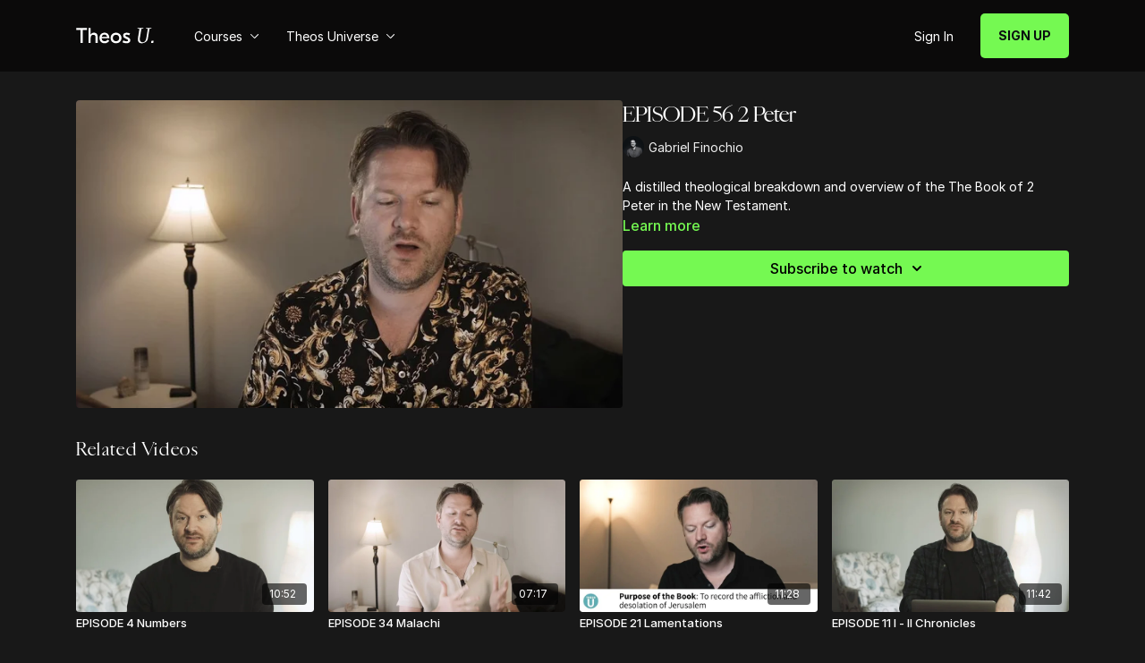

--- FILE ---
content_type: text/vnd.turbo-stream.html; charset=utf-8
request_url: https://my.theosu.ca/programs/episode-56-2-petermp4-a2fa43.turbo_stream?playlist_position=sidebar&preview=false
body_size: -44
content:
<!DOCTYPE html><html><head><meta name="csrf-param" content="authenticity_token" />
<meta name="csrf-token" content="hZgF5L_T-NUu15zB0if3HegFmzaiUN8x9Y4_S7OpC-oKZXkHjiIS_L7Wk6G5hqw1E9OVXMrcdmyY1CKVv7FeiQ" /></head><body><turbo-stream action="update" target="program_show"><template>
  <turbo-frame id="program_player">
      <turbo-frame id="program_content" src="/programs/episode-56-2-petermp4-a2fa43/program_content?playlist_position=sidebar&amp;preview=false">
</turbo-frame></turbo-frame></template></turbo-stream></body></html>

--- FILE ---
content_type: text/html; charset=utf-8
request_url: https://my.theosu.ca/programs/episode-56-2-petermp4-a2fa43/related
body_size: 10918
content:
<turbo-frame id="program_related" target="_top">

    <div class="container " data-area="program-related-videos">
      <div class="cbt-related mt-8  pb-16">
        <div class="cbt-related-title text-xl font-medium">Related Videos</div>
          <div class="mt-5 grid grid-cols-1 sm:grid-cols-2 md:grid-cols-3 lg:grid-cols-4 xl:grid-cols-4 gap-x-4 gap-y-6">
              <div data-area="related-video-item" class="">
                <swiper-slide
  data-card="video_169482"
  data-custom="content-card"
  class="self-start hotwired"
    data-short-description="A distilled overview of the The Book of Numbers in the Old Testament."
    data-author-title-0="Gabriel Finochio" data-author-permalink-0="gabriel-finochio"
>

  <a class="card-image-container" data-turbo="true" data-turbo-prefetch="false" data-turbo-action="advance" data-turbo-frame="_top" onclick="window.CatalogAnalytics(&#39;clickContentItem&#39;, &#39;video&#39;, &#39;169482&#39;, &#39;Related Videos&#39;); window.CatalogAnalytics(&#39;clickRelatedVideo&#39;, &#39;169482&#39;, &#39;1&#39;, &#39;program_page&#39;)" href="/programs/episode-4-numbersmp4-4bceed">
    <div class="image-container relative" data-test="catalog-card">
  <div class="relative image-content">
    <div aria-hidden="true" style="padding-bottom: 56%;"></div>
    <img loading="lazy" alt="EPISODE 4 Numbers" decoding="async"
         src="https://alpha.uscreencdn.com/images/programs/169482/horizontal/thumbnail.jpg?auto=webp&width=350"
         srcset="https://alpha.uscreencdn.com/images/programs/169482/horizontal/thumbnail.jpg?auto=webp&width=350 350w,
            https://alpha.uscreencdn.com/images/programs/169482/horizontal/thumbnail.jpg?auto=webp&width=700 2x,
            https://alpha.uscreencdn.com/images/programs/169482/horizontal/thumbnail.jpg?auto=webp&width=1050 3x"
         class="card-image b-image absolute object-cover h-full top-0 left-0" style="opacity: 1;">
  </div>
    <div class="badge flex justify-center items-center text-white content-card-badge z-0">
      <span class="badge-item">10:52</span>
      <svg xmlns="http://www.w3.org/2000/svg" width="13" height="9" viewBox="0 0 13 9" fill="none" class="badge-item content-watched-icon" data-test="content-watched-icon">
  <path fill-rule="evenodd" clip-rule="evenodd" d="M4.99995 7.15142L12.0757 0.0756836L12.9242 0.924212L4.99995 8.84848L0.575684 4.42421L1.42421 3.57568L4.99995 7.15142Z" fill="currentColor"></path>
</svg>

    </div>

</div>
<div class="content-watched-overlay"></div>

</a>  <a class="card-title" data-turbo="true" data-turbo-prefetch="false" data-turbo-action="advance" data-turbo-frame="_top" title="EPISODE 4 Numbers" aria-label="EPISODE 4 Numbers" onclick="window.CatalogAnalytics(&#39;clickContentItem&#39;, &#39;video&#39;, &#39;169482&#39;, &#39;Related Videos&#39;); window.CatalogAnalytics(&#39;clickRelatedVideo&#39;, &#39;169482&#39;, &#39;1&#39;, &#39;program_page&#39;)" href="/programs/episode-4-numbersmp4-4bceed">
    <span class="line-clamp-2">
      EPISODE 4 Numbers
    </span>
</a></swiper-slide>


              </div>
              <div data-area="related-video-item" class="">
                <swiper-slide
  data-card="video_180468"
  data-custom="content-card"
  class="self-start hotwired"
    data-short-description="A distilled theological breakdown and overview of the The Book of Malachi in the Old Testament."
    data-author-title-0="Gabriel Finochio" data-author-permalink-0="gabriel-finochio"
>

  <a class="card-image-container" data-turbo="true" data-turbo-prefetch="false" data-turbo-action="advance" data-turbo-frame="_top" onclick="window.CatalogAnalytics(&#39;clickContentItem&#39;, &#39;video&#39;, &#39;180468&#39;, &#39;Related Videos&#39;); window.CatalogAnalytics(&#39;clickRelatedVideo&#39;, &#39;180468&#39;, &#39;2&#39;, &#39;program_page&#39;)" href="/programs/episode-34-malachimp4-e5b2b7">
    <div class="image-container relative" data-test="catalog-card">
  <div class="relative image-content">
    <div aria-hidden="true" style="padding-bottom: 56%;"></div>
    <img loading="lazy" alt="EPISODE 34 Malachi" decoding="async"
         src="https://alpha.uscreencdn.com/images/programs/180468/horizontal/thumbnail.jpg?auto=webp&width=350"
         srcset="https://alpha.uscreencdn.com/images/programs/180468/horizontal/thumbnail.jpg?auto=webp&width=350 350w,
            https://alpha.uscreencdn.com/images/programs/180468/horizontal/thumbnail.jpg?auto=webp&width=700 2x,
            https://alpha.uscreencdn.com/images/programs/180468/horizontal/thumbnail.jpg?auto=webp&width=1050 3x"
         class="card-image b-image absolute object-cover h-full top-0 left-0" style="opacity: 1;">
  </div>
    <div class="badge flex justify-center items-center text-white content-card-badge z-0">
      <span class="badge-item">07:17</span>
      <svg xmlns="http://www.w3.org/2000/svg" width="13" height="9" viewBox="0 0 13 9" fill="none" class="badge-item content-watched-icon" data-test="content-watched-icon">
  <path fill-rule="evenodd" clip-rule="evenodd" d="M4.99995 7.15142L12.0757 0.0756836L12.9242 0.924212L4.99995 8.84848L0.575684 4.42421L1.42421 3.57568L4.99995 7.15142Z" fill="currentColor"></path>
</svg>

    </div>

</div>
<div class="content-watched-overlay"></div>

</a>  <a class="card-title" data-turbo="true" data-turbo-prefetch="false" data-turbo-action="advance" data-turbo-frame="_top" title="EPISODE 34 Malachi" aria-label="EPISODE 34 Malachi" onclick="window.CatalogAnalytics(&#39;clickContentItem&#39;, &#39;video&#39;, &#39;180468&#39;, &#39;Related Videos&#39;); window.CatalogAnalytics(&#39;clickRelatedVideo&#39;, &#39;180468&#39;, &#39;2&#39;, &#39;program_page&#39;)" href="/programs/episode-34-malachimp4-e5b2b7">
    <span class="line-clamp-2">
      EPISODE 34 Malachi
    </span>
</a></swiper-slide>


              </div>
              <div data-area="related-video-item" class="">
                <swiper-slide
  data-card="video_181165"
  data-custom="content-card"
  class="self-start hotwired"
    data-short-description="A distilled theological breakdown and overview of the The Book of Lamentations in the Old Testament."
    data-author-title-0="Gabriel Finochio" data-author-permalink-0="gabriel-finochio"
>

  <a class="card-image-container" data-turbo="true" data-turbo-prefetch="false" data-turbo-action="advance" data-turbo-frame="_top" onclick="window.CatalogAnalytics(&#39;clickContentItem&#39;, &#39;video&#39;, &#39;181165&#39;, &#39;Related Videos&#39;); window.CatalogAnalytics(&#39;clickRelatedVideo&#39;, &#39;181165&#39;, &#39;3&#39;, &#39;program_page&#39;)" href="/programs/episode-21-lamentationsmp4-97cfd4">
    <div class="image-container relative" data-test="catalog-card">
  <div class="relative image-content">
    <div aria-hidden="true" style="padding-bottom: 56%;"></div>
    <img loading="lazy" alt="EPISODE 21 Lamentations" decoding="async"
         src="https://alpha.uscreencdn.com/images/programs/181165/horizontal/thumbnail.jpg?auto=webp&width=350"
         srcset="https://alpha.uscreencdn.com/images/programs/181165/horizontal/thumbnail.jpg?auto=webp&width=350 350w,
            https://alpha.uscreencdn.com/images/programs/181165/horizontal/thumbnail.jpg?auto=webp&width=700 2x,
            https://alpha.uscreencdn.com/images/programs/181165/horizontal/thumbnail.jpg?auto=webp&width=1050 3x"
         class="card-image b-image absolute object-cover h-full top-0 left-0" style="opacity: 1;">
  </div>
    <div class="badge flex justify-center items-center text-white content-card-badge z-0">
      <span class="badge-item">11:28</span>
      <svg xmlns="http://www.w3.org/2000/svg" width="13" height="9" viewBox="0 0 13 9" fill="none" class="badge-item content-watched-icon" data-test="content-watched-icon">
  <path fill-rule="evenodd" clip-rule="evenodd" d="M4.99995 7.15142L12.0757 0.0756836L12.9242 0.924212L4.99995 8.84848L0.575684 4.42421L1.42421 3.57568L4.99995 7.15142Z" fill="currentColor"></path>
</svg>

    </div>

</div>
<div class="content-watched-overlay"></div>

</a>  <a class="card-title" data-turbo="true" data-turbo-prefetch="false" data-turbo-action="advance" data-turbo-frame="_top" title="EPISODE 21 Lamentations" aria-label="EPISODE 21 Lamentations" onclick="window.CatalogAnalytics(&#39;clickContentItem&#39;, &#39;video&#39;, &#39;181165&#39;, &#39;Related Videos&#39;); window.CatalogAnalytics(&#39;clickRelatedVideo&#39;, &#39;181165&#39;, &#39;3&#39;, &#39;program_page&#39;)" href="/programs/episode-21-lamentationsmp4-97cfd4">
    <span class="line-clamp-2">
      EPISODE 21 Lamentations
    </span>
</a></swiper-slide>


              </div>
              <div data-area="related-video-item" class="">
                <swiper-slide
  data-card="video_169839"
  data-custom="content-card"
  class="self-start hotwired"
    data-short-description="A distilled overview of the The Books of 1st &amp; 2nd Chronicles in the Old Testament."
    data-author-title-0="Gabriel Finochio" data-author-permalink-0="gabriel-finochio"
>

  <a class="card-image-container" data-turbo="true" data-turbo-prefetch="false" data-turbo-action="advance" data-turbo-frame="_top" onclick="window.CatalogAnalytics(&#39;clickContentItem&#39;, &#39;video&#39;, &#39;169839&#39;, &#39;Related Videos&#39;); window.CatalogAnalytics(&#39;clickRelatedVideo&#39;, &#39;169839&#39;, &#39;4&#39;, &#39;program_page&#39;)" href="/programs/episode-11-i-ii-chroniclesmp4-3b615a">
    <div class="image-container relative" data-test="catalog-card">
  <div class="relative image-content">
    <div aria-hidden="true" style="padding-bottom: 56%;"></div>
    <img loading="lazy" alt="EPISODE 11 I - II Chronicles" decoding="async"
         src="https://alpha.uscreencdn.com/images/programs/169839/horizontal/thumbnail.jpg?auto=webp&width=350"
         srcset="https://alpha.uscreencdn.com/images/programs/169839/horizontal/thumbnail.jpg?auto=webp&width=350 350w,
            https://alpha.uscreencdn.com/images/programs/169839/horizontal/thumbnail.jpg?auto=webp&width=700 2x,
            https://alpha.uscreencdn.com/images/programs/169839/horizontal/thumbnail.jpg?auto=webp&width=1050 3x"
         class="card-image b-image absolute object-cover h-full top-0 left-0" style="opacity: 1;">
  </div>
    <div class="badge flex justify-center items-center text-white content-card-badge z-0">
      <span class="badge-item">11:42</span>
      <svg xmlns="http://www.w3.org/2000/svg" width="13" height="9" viewBox="0 0 13 9" fill="none" class="badge-item content-watched-icon" data-test="content-watched-icon">
  <path fill-rule="evenodd" clip-rule="evenodd" d="M4.99995 7.15142L12.0757 0.0756836L12.9242 0.924212L4.99995 8.84848L0.575684 4.42421L1.42421 3.57568L4.99995 7.15142Z" fill="currentColor"></path>
</svg>

    </div>

</div>
<div class="content-watched-overlay"></div>

</a>  <a class="card-title" data-turbo="true" data-turbo-prefetch="false" data-turbo-action="advance" data-turbo-frame="_top" title="EPISODE 11 I - II Chronicles" aria-label="EPISODE 11 I - II Chronicles" onclick="window.CatalogAnalytics(&#39;clickContentItem&#39;, &#39;video&#39;, &#39;169839&#39;, &#39;Related Videos&#39;); window.CatalogAnalytics(&#39;clickRelatedVideo&#39;, &#39;169839&#39;, &#39;4&#39;, &#39;program_page&#39;)" href="/programs/episode-11-i-ii-chroniclesmp4-3b615a">
    <span class="line-clamp-2">
      EPISODE 11 I - II Chronicles
    </span>
</a></swiper-slide>


              </div>
          </div>
        </div>
      </div>
    </div>
</turbo-frame>